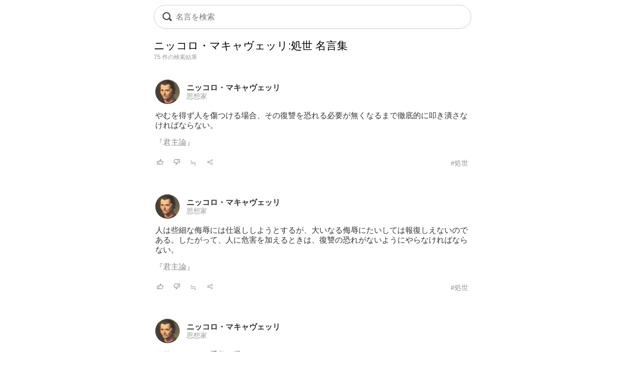

--- FILE ---
content_type: text/html; charset=UTF-8
request_url: https://todays-list.com/i/?q=/%E3%83%8B%E3%83%83%E3%82%B3%E3%83%AD%E3%83%BB%E3%83%9E%E3%82%AD%E3%83%A3%E3%83%B4%E3%82%A7%E3%83%83%E3%83%AA%3A%E5%87%A6%E4%B8%96/1/6/
body_size: 4705
content:
<!DOCTYPE html>
<html>
<head>
<meta http-equiv="Content-Type" content="text/html; charset=UTF-8">
<meta name="viewport" content="width=device-width, initial-scale=1.0, user-scalable=0, minimum-scale=1.0, maximum-scale=1.0">
<meta name="apple-mobile-web-app-capable" content="yes">
<meta name="apple-mobile-web-app-status-bar-style" content="black">
<META NAME="keywords" CONTENT="名言">
<link rel="shortcut icon" href="../jpico.ico">
<link rel="apple-touch-icon-precomposed" href="../a_icon.png"> 
<link rel="stylesheet" href="./style.css?v1.20" type="text/css" media="all">
<link rel="stylesheet" href="./style2.css?v1.10" type="text/css" media="all">
<script type="text/javascript" src="./search.js?v3.0"></script>
<script type="text/javascript" src="ajax2.js?v3.0"></script>
<script data-ad-client="ca-pub-6832291368432141" async src="https://pagead2.googlesyndication.com/pagead/js/adsbygoogle.js"></script>
</head>

<body>

<nav>
<div style="position:fixed;top:10px;left:0px;display:block;z-index:10;width:100%;padding:0px;">

 <table align='center' id='sbox' class='onqbox' style='border-collapse:separate;border-radius:26px;overflow:hidden;border:1px solid #ccc;!box-shadow:0px 5px 5px -5px rgba(0,0,0,0.5);background:rgba(255,255,255,0.85);backdrop-filter:blur(2px);'><tr>
 <td style='width:30px;position: relative; !background:#fff;'>
 <span class="searchForm-submit" style='left:5px;' onclick='document.form1.q.focus();'></span>
 </td>

 <td align='center' style='padding:3px 3px 3px 3px; !background:#fff;'>
  <form name='form1' onsubmit='return false;' style='margin:0px;padding:0px;'>
  <input type='text' name='q' value='' class='withicon' style='margin:0px;border-radius:0px;background:rgba(255,255,255,0.0);padding:5px 0px 5px 0px;background-position: 1px center;color: #333; width:100%;!box-shadow:2px 5px 5px -2px rgba(0,0,0,0.0);' onkeydown='return checkKeyDown(event.key)' id='text_a' placeholder='名言を検索' onkeyup='wd(event.key)' onBlur='offw()'>
  </form>
   <span id='no_spk' style='display:none;color:#777;background:#fff;padding:3px 8px 3px 8px;border-radius:100px;position:absolute;top:6px;right:7px;cursor:pointer;font-size:14px;border:1px solid #ccc;' onclick='location.href="../ai/";'>会話で検索</span>
   <div id='spk' style='display:none;position:absolute;top:16px;right:18px;cursor:pointer;'><div class="microphone" id="start-btn" style="top:-5px;left:5px;cursor:pointer;"></div></div>
 </td>

 <td id='tdd' style='width:1px;'>
   <span id='delb' style='padding:0px 5px 0px 5px;font-weight:normal;font-size:18px;cursor:pointer;color:#aaa;display:none;' onclick='del()'>×</dspan>
 </td>

 </tr>

 <tr>
 <td colspan='3'>   
 <div id='ins_src' style='font-size:14px;color:#999;'></div>
 </td>
 </tr>

 </table>


</div>


 <div id="alert" class="alt_load" style="position:fixed; margin:0px; padding:0px;height:120%;width:100%;display:none;top:0px;left:0px;z-index:50;background:rgba(0,0,0,0.7);" onclick="reset();"></div>

 <div style='position:fixed;top:50%;left:50%;transform: translate(-50%, -50%);text-align:left;padding:20px;margin:0px auto 0px auto;background:#fff;border-radius:10px;z-index:60;display:none;' id='txt1'>
  <div style="position: relative;">
  <div id="txt2">
  <div class="microphone2" style="font-size:24px;top:18px;left:14px;"></div>
  <!--音声検索--><span id='status' style='font-size:14px;color:#999;padding-left:46px;'></span>
  </div>
  <div style="margin:15px 0px 15px 0px;" id="txt3">
  <span id='result-div'></span>
  </div>
  <div style="position: absolute;top:-12px;right:-6px;font-size:26px;cursor:pointer;" id="stop-btn">×</div>
  </div>
 </div>
 <script type="text/javascript" src="./function_spk.js" async></script>

</nav>



<title>ニッコロ・マキャヴェッリ:処世 名言</title><script>document.title='ニッコロ・マキャヴェッリ:処世 名言';</script><h1 class='nlink' id='f0' style='overflow:hidden;height:30px;font-weight:normal;'>ニッコロ・マキャヴェッリ:処世 名言集</h1><div style='font-size:12px;color:#999;margin:0px 0px 30px 0px;'>75 件の検索結果</div><table class='alink' style='margin-bottom:20px;padding:5px 0px 20px 0px;width:100%;border-bottom:0px solid #eee;'><tr><td style='width:55px;'><span class='cut'><a href='./?q=/%E3%83%8B%E3%83%83%E3%82%B3%E3%83%AD%E3%83%BB%E3%83%9E%E3%82%AD%E3%83%A3%E3%83%B4%E3%82%A7%E3%83%83%E3%83%AA/1/1/'><img src='./img/8ba509218b239d3397a7246a34ff962c.jpg' class='cut_image' style='padding-right:5px;border:none;'></a></span></td><td style='line-height:1.1;' id='mg2_0'></td></tr><tr><td colspan='2'><div id='f2' style='line-height:1.3;margin:10px 0px 10px 0px;'>やむを得ず人を傷つける場合、その復讐を恐<span id='mg1_0'>...</span><div id='f2' style='padding:15px 0px 0px 0px;'><a href='./?q=/%E3%83%8B%E3%83%83%E3%82%B3%E3%83%AD%E3%83%BB%E3%83%9E%E3%82%AD%E3%83%A3%E3%83%B4%E3%82%A7%E3%83%83%E3%83%AA%E3%80%8E%E5%90%9B%E4%B8%BB%E8%AB%96%E3%80%8F/1/1/' id='f2' !style='color:#333;'>『君主論』</a></div></div></td></tr><tr><td colspan='2'><table id='f3' style='width:100%;padding:5px 0px 0px 0px;'><tr><td style='width:30px;'><span id='like_0'><a href='javascript:void(0)' onclick='vote("ubfgDuX2_0")' id='f2' title='高評価'><img src='./good.png' style='height:14px;border:none;'></a></span></td><td style='width:30px;'><span id='bad_0'><a href='javascript:void(0)' onclick='bad("ubfgDuX2_0")' id='f2' title='低評価'><img src='./bad.png' style='height:14px;border:none;'></a></span></td><td style='width:30px;'><span onclick='location.href="./?q=/ubfgDuX2/1/4/"' id='f2' style='color:#999;cursor:pointer;'>≒</span></td><td style='width:30px;'><span onclick='location.href="./+/?id=ubfgDuX2"' id='f2' style='color:#999;cursor:pointer;'><img src='./zoom.png' style='height:14px;border:none;'></span></td><td align='right'><a href='./?q=/%E3%83%8B%E3%83%83%E3%82%B3%E3%83%AD%E3%83%BB%E3%83%9E%E3%82%AD%E3%83%A3%E3%83%B4%E3%82%A7%E3%83%83%E3%83%AA%3A%E5%87%A6%E4%B8%96/1/6/' id='f3' style='color:#999;font-weight:normal;'>#処世</a></td></tr></table></td></tr></table><table class='alink' style='margin-bottom:20px;padding:5px 0px 20px 0px;width:100%;border-bottom:0px solid #eee;'><tr><td style='width:55px;'><span class='cut'><a href='./?q=/%E3%83%8B%E3%83%83%E3%82%B3%E3%83%AD%E3%83%BB%E3%83%9E%E3%82%AD%E3%83%A3%E3%83%B4%E3%82%A7%E3%83%83%E3%83%AA/1/1/'><img src='./img/8ba509218b239d3397a7246a34ff962c.jpg' class='cut_image' style='padding-right:5px;border:none;'></a></span></td><td style='line-height:1.1;' id='mg2_1'></td></tr><tr><td colspan='2'><div id='f2' style='line-height:1.3;margin:10px 0px 10px 0px;'>人は些細な侮辱には仕返ししようとするが、<span id='mg1_1'>...</span><div id='f2' style='padding:15px 0px 0px 0px;'><a href='./?q=/%E3%83%8B%E3%83%83%E3%82%B3%E3%83%AD%E3%83%BB%E3%83%9E%E3%82%AD%E3%83%A3%E3%83%B4%E3%82%A7%E3%83%83%E3%83%AA%E3%80%8E%E5%90%9B%E4%B8%BB%E8%AB%96%E3%80%8F/1/1/' id='f2' !style='color:#333;'>『君主論』</a></div></div></td></tr><tr><td colspan='2'><table id='f3' style='width:100%;padding:5px 0px 0px 0px;'><tr><td style='width:30px;'><span id='like_1'><a href='javascript:void(0)' onclick='vote("ubggCvfdec_1")' id='f2' title='高評価'><img src='./good.png' style='height:14px;border:none;'></a></span></td><td style='width:30px;'><span id='bad_1'><a href='javascript:void(0)' onclick='bad("ubggCvfdec_1")' id='f2' title='低評価'><img src='./bad.png' style='height:14px;border:none;'></a></span></td><td style='width:30px;'><span onclick='location.href="./?q=/ubggCvfdec/1/4/"' id='f2' style='color:#999;cursor:pointer;'>≒</span></td><td style='width:30px;'><span onclick='location.href="./+/?id=ubggCvfdec"' id='f2' style='color:#999;cursor:pointer;'><img src='./zoom.png' style='height:14px;border:none;'></span></td><td align='right'><a href='./?q=/%E3%83%8B%E3%83%83%E3%82%B3%E3%83%AD%E3%83%BB%E3%83%9E%E3%82%AD%E3%83%A3%E3%83%B4%E3%82%A7%E3%83%83%E3%83%AA%3A%E5%87%A6%E4%B8%96/1/6/' id='f3' style='color:#999;font-weight:normal;'>#処世</a></td></tr></table></td></tr></table><table class='alink' style='margin-bottom:20px;padding:5px 0px 20px 0px;width:100%;border-bottom:0px solid #eee;'><tr><td style='width:55px;'><span class='cut'><a href='./?q=/%E3%83%8B%E3%83%83%E3%82%B3%E3%83%AD%E3%83%BB%E3%83%9E%E3%82%AD%E3%83%A3%E3%83%B4%E3%82%A7%E3%83%83%E3%83%AA/1/1/'><img src='./img/8ba509218b239d3397a7246a34ff962c.jpg' class='cut_image' style='padding-right:5px;border:none;'></a></span></td><td style='line-height:1.1;' id='mg2_2'></td></tr><tr><td colspan='2'><div id='f2' style='line-height:1.3;margin:10px 0px 10px 0px;'>目的のためなら手段を選ぶな。<span id='mg1_2'>...</span><div id='f2' style='padding:15px 0px 0px 0px;'><a href='./?q=/%E3%83%8B%E3%83%83%E3%82%B3%E3%83%AD%E3%83%BB%E3%83%9E%E3%82%AD%E3%83%A3%E3%83%B4%E3%82%A7%E3%83%83%E3%83%AA%E3%80%8E%E5%90%9B%E4%B8%BB%E8%AB%96%E3%80%8F/1/1/' id='f2' !style='color:#333;'>『君主論』</a></div></div></td></tr><tr><td colspan='2'><table id='f3' style='width:100%;padding:5px 0px 0px 0px;'><tr><td style='width:30px;'><span id='like_2'><a href='javascript:void(0)' onclick='vote("naVejhcc_2")' id='f2' title='高評価'><img src='./good.png' style='height:14px;border:none;'></a></span></td><td style='width:30px;'><span id='bad_2'><a href='javascript:void(0)' onclick='bad("naVejhcc_2")' id='f2' title='低評価'><img src='./bad.png' style='height:14px;border:none;'></a></span></td><td style='width:30px;'><span onclick='location.href="./?q=/naVejhcc/1/4/"' id='f2' style='color:#999;cursor:pointer;'>≒</span></td><td style='width:30px;'><span onclick='location.href="./+/?id=naVejhcc"' id='f2' style='color:#999;cursor:pointer;'><img src='./zoom.png' style='height:14px;border:none;'></span></td><td align='right'><a href='./?q=/%E3%83%8B%E3%83%83%E3%82%B3%E3%83%AD%E3%83%BB%E3%83%9E%E3%82%AD%E3%83%A3%E3%83%B4%E3%82%A7%E3%83%83%E3%83%AA%3A%E5%87%A6%E4%B8%96/1/6/' id='f3' style='color:#999;font-weight:normal;'>#処世</a></td></tr></table></td></tr></table><table class='alink' style='margin-bottom:20px;padding:5px 0px 20px 0px;width:100%;border-bottom:0px solid #eee;'><tr><td style='width:55px;'><span class='cut'><a href='./?q=/%E3%83%8B%E3%83%83%E3%82%B3%E3%83%AD%E3%83%BB%E3%83%9E%E3%82%AD%E3%83%A3%E3%83%B4%E3%82%A7%E3%83%83%E3%83%AA/1/1/'><img src='./img/8ba509218b239d3397a7246a34ff962c.jpg' class='cut_image' style='padding-right:5px;border:none;'></a></span></td><td style='line-height:1.1;' id='mg2_3'></td></tr><tr><td colspan='2'><div id='f2' style='line-height:1.3;margin:10px 0px 10px 0px;'>戦いを避けるために譲歩しても、結局は戦い<span id='mg1_3'>...</span></div></td></tr><tr><td colspan='2'><table id='f3' style='width:100%;padding:5px 0px 0px 0px;'><tr><td style='width:30px;'><span id='like_3'><a href='javascript:void(0)' onclick='vote("ubfgDvom_3")' id='f2' title='高評価'><img src='./good.png' style='height:14px;border:none;'></a></span></td><td style='width:30px;'><span id='bad_3'><a href='javascript:void(0)' onclick='bad("ubfgDvom_3")' id='f2' title='低評価'><img src='./bad.png' style='height:14px;border:none;'></a></span></td><td style='width:30px;'><span onclick='location.href="./?q=/ubfgDvom/1/4/"' id='f2' style='color:#999;cursor:pointer;'>≒</span></td><td style='width:30px;'><span onclick='location.href="./+/?id=ubfgDvom"' id='f2' style='color:#999;cursor:pointer;'><img src='./zoom.png' style='height:14px;border:none;'></span></td><td align='right'><a href='./?q=/%E3%83%8B%E3%83%83%E3%82%B3%E3%83%AD%E3%83%BB%E3%83%9E%E3%82%AD%E3%83%A3%E3%83%B4%E3%82%A7%E3%83%83%E3%83%AA%3A%E5%87%A6%E4%B8%96/1/6/' id='f3' style='color:#999;font-weight:normal;'>#処世</a></td></tr></table></td></tr></table><table class='alink' style='margin-bottom:20px;padding:5px 0px 20px 0px;width:100%;border-bottom:0px solid #eee;'><tr><td style='width:55px;'><span class='cut'><a href='./?q=/%E3%83%8B%E3%83%83%E3%82%B3%E3%83%AD%E3%83%BB%E3%83%9E%E3%82%AD%E3%83%A3%E3%83%B4%E3%82%A7%E3%83%83%E3%83%AA/1/1/'><img src='./img/8ba509218b239d3397a7246a34ff962c.jpg' class='cut_image' style='padding-right:5px;border:none;'></a></span></td><td style='line-height:1.1;' id='mg2_4'></td></tr><tr><td colspan='2'><div id='f2' style='line-height:1.3;margin:10px 0px 10px 0px;'>もし良い性格を待っている場合でも、その性<span id='mg1_4'>...</span></div></td></tr><tr><td colspan='2'><table id='f3' style='width:100%;padding:5px 0px 0px 0px;'><tr><td style='width:30px;'><span id='like_4'><a href='javascript:void(0)' onclick='vote("ubfgDvar_4")' id='f2' title='高評価'><img src='./good.png' style='height:14px;border:none;'></a></span></td><td style='width:30px;'><span id='bad_4'><a href='javascript:void(0)' onclick='bad("ubfgDvar_4")' id='f2' title='低評価'><img src='./bad.png' style='height:14px;border:none;'></a></span></td><td style='width:30px;'><span onclick='location.href="./?q=/ubfgDvar/1/4/"' id='f2' style='color:#999;cursor:pointer;'>≒</span></td><td style='width:30px;'><span onclick='location.href="./+/?id=ubfgDvar"' id='f2' style='color:#999;cursor:pointer;'><img src='./zoom.png' style='height:14px;border:none;'></span></td><td align='right'><a href='./?q=/%E3%83%8B%E3%83%83%E3%82%B3%E3%83%AD%E3%83%BB%E3%83%9E%E3%82%AD%E3%83%A3%E3%83%B4%E3%82%A7%E3%83%83%E3%83%AA%3A%E5%87%A6%E4%B8%96/1/6/' id='f3' style='color:#999;font-weight:normal;'>#処世</a></td></tr></table></td></tr></table><table class='alink' style='margin-bottom:20px;padding:5px 0px 20px 0px;width:100%;border-bottom:0px solid #eee;'><tr><td style='width:55px;'><span class='cut'><a href='./?q=/%E3%83%8B%E3%83%83%E3%82%B3%E3%83%AD%E3%83%BB%E3%83%9E%E3%82%AD%E3%83%A3%E3%83%B4%E3%82%A7%E3%83%83%E3%83%AA/1/1/'><img src='./img/8ba509218b239d3397a7246a34ff962c.jpg' class='cut_image' style='padding-right:5px;border:none;'></a></span></td><td style='line-height:1.1;' id='mg2_5'></td></tr><tr><td colspan='2'><div id='f2' style='line-height:1.3;margin:10px 0px 10px 0px;'>人は、恐怖心から、また憎悪からも、過激に<span id='mg1_5'>...</span></div></td></tr><tr><td colspan='2'><table id='f3' style='width:100%;padding:5px 0px 0px 0px;'><tr><td style='width:30px;'><span id='like_5'><a href='javascript:void(0)' onclick='vote("ubghulbfhc_5")' id='f2' title='高評価'><img src='./good.png' style='height:14px;border:none;'></a></span></td><td style='width:30px;'><span id='bad_5'><a href='javascript:void(0)' onclick='bad("ubghulbfhc_5")' id='f2' title='低評価'><img src='./bad.png' style='height:14px;border:none;'></a></span></td><td style='width:30px;'><span onclick='location.href="./?q=/ubghulbfhc/1/4/"' id='f2' style='color:#999;cursor:pointer;'>≒</span></td><td style='width:30px;'><span onclick='location.href="./+/?id=ubghulbfhc"' id='f2' style='color:#999;cursor:pointer;'><img src='./zoom.png' style='height:14px;border:none;'></span></td><td align='right'><a href='./?q=/%E3%83%8B%E3%83%83%E3%82%B3%E3%83%AD%E3%83%BB%E3%83%9E%E3%82%AD%E3%83%A3%E3%83%B4%E3%82%A7%E3%83%83%E3%83%AA%3A%E5%87%A6%E4%B8%96/1/6/' id='f3' style='color:#999;font-weight:normal;'>#処世</a></td></tr></table></td></tr></table><table class='alink' style='margin-bottom:20px;padding:5px 0px 20px 0px;width:100%;border-bottom:0px solid #eee;'><tr><td style='width:55px;'><span class='cut'><a href='./?q=/%E3%83%8B%E3%83%83%E3%82%B3%E3%83%AD%E3%83%BB%E3%83%9E%E3%82%AD%E3%83%A3%E3%83%B4%E3%82%A7%E3%83%83%E3%83%AA/1/1/'><img src='./img/8ba509218b239d3397a7246a34ff962c.jpg' class='cut_image' style='padding-right:5px;border:none;'></a></span></td><td style='line-height:1.1;' id='mg2_6'></td></tr><tr><td colspan='2'><div id='f2' style='line-height:1.3;margin:10px 0px 10px 0px;'>中傷は確固たる証拠や証人なしにはびこり、<span id='mg1_6'>...</span></div></td></tr><tr><td colspan='2'><table id='f3' style='width:100%;padding:5px 0px 0px 0px;'><tr><td style='width:30px;'><span id='like_6'><a href='javascript:void(0)' onclick='vote("ubfgDvlQ_6")' id='f2' title='高評価'><img src='./good.png' style='height:14px;border:none;'></a></span></td><td style='width:30px;'><span id='bad_6'><a href='javascript:void(0)' onclick='bad("ubfgDvlQ_6")' id='f2' title='低評価'><img src='./bad.png' style='height:14px;border:none;'></a></span></td><td style='width:30px;'><span onclick='location.href="./?q=/ubfgDvlQ/1/4/"' id='f2' style='color:#999;cursor:pointer;'>≒</span></td><td style='width:30px;'><span onclick='location.href="./+/?id=ubfgDvlQ"' id='f2' style='color:#999;cursor:pointer;'><img src='./zoom.png' style='height:14px;border:none;'></span></td><td align='right'><a href='./?q=/%E3%83%8B%E3%83%83%E3%82%B3%E3%83%AD%E3%83%BB%E3%83%9E%E3%82%AD%E3%83%A3%E3%83%B4%E3%82%A7%E3%83%83%E3%83%AA%3A%E5%87%A6%E4%B8%96/1/6/' id='f3' style='color:#999;font-weight:normal;'>#処世</a></td></tr></table></td></tr></table><table class='alink' style='margin-bottom:20px;padding:5px 0px 20px 0px;width:100%;border-bottom:0px solid #eee;'><tr><td style='width:55px;'><span class='cut'><a href='./?q=/%E3%83%8B%E3%83%83%E3%82%B3%E3%83%AD%E3%83%BB%E3%83%9E%E3%82%AD%E3%83%A3%E3%83%B4%E3%82%A7%E3%83%83%E3%83%AA/1/1/'><img src='./img/8ba509218b239d3397a7246a34ff962c.jpg' class='cut_image' style='padding-right:5px;border:none;'></a></span></td><td style='line-height:1.1;' id='mg2_7'></td></tr><tr><td colspan='2'><div id='f2' style='line-height:1.3;margin:10px 0px 10px 0px;'>預言者といえども、人々が言葉での説得を受<span id='mg1_7'>...</span></div></td></tr><tr><td colspan='2'><table id='f3' style='width:100%;padding:5px 0px 0px 0px;'><tr><td style='width:30px;'><span id='like_7'><a href='javascript:void(0)' onclick='vote("naVaejac_7")' id='f2' title='高評価'><img src='./good.png' style='height:14px;border:none;'></a></span></td><td style='width:30px;'><span id='bad_7'><a href='javascript:void(0)' onclick='bad("naVaejac_7")' id='f2' title='低評価'><img src='./bad.png' style='height:14px;border:none;'></a></span></td><td style='width:30px;'><span onclick='location.href="./?q=/naVaejac/1/4/"' id='f2' style='color:#999;cursor:pointer;'>≒</span></td><td style='width:30px;'><span onclick='location.href="./+/?id=naVaejac"' id='f2' style='color:#999;cursor:pointer;'><img src='./zoom.png' style='height:14px;border:none;'></span></td><td align='right'><a href='./?q=/%E3%83%8B%E3%83%83%E3%82%B3%E3%83%AD%E3%83%BB%E3%83%9E%E3%82%AD%E3%83%A3%E3%83%B4%E3%82%A7%E3%83%83%E3%83%AA%3A%E5%87%A6%E4%B8%96/1/6/' id='f3' style='color:#999;font-weight:normal;'>#処世</a></td></tr></table></td></tr></table><table class='alink' style='margin-bottom:20px;padding:5px 0px 20px 0px;width:100%;border-bottom:0px solid #eee;'><tr><td style='width:55px;'><span class='cut'><a href='./?q=/%E3%83%8B%E3%83%83%E3%82%B3%E3%83%AD%E3%83%BB%E3%83%9E%E3%82%AD%E3%83%A3%E3%83%B4%E3%82%A7%E3%83%83%E3%83%AA/1/1/'><img src='./img/8ba509218b239d3397a7246a34ff962c.jpg' class='cut_image' style='padding-right:5px;border:none;'></a></span></td><td style='line-height:1.1;' id='mg2_8'></td></tr><tr><td colspan='2'><div id='f2' style='line-height:1.3;margin:10px 0px 10px 0px;'>戦いは、大軍を投入して短期間に勝を決せよ<span id='mg1_8'>...</span></div></td></tr><tr><td colspan='2'><table id='f3' style='width:100%;padding:5px 0px 0px 0px;'><tr><td style='width:30px;'><span id='like_8'><a href='javascript:void(0)' onclick='vote("ubfgDvoJ_8")' id='f2' title='高評価'><img src='./good.png' style='height:14px;border:none;'></a></span></td><td style='width:30px;'><span id='bad_8'><a href='javascript:void(0)' onclick='bad("ubfgDvoJ_8")' id='f2' title='低評価'><img src='./bad.png' style='height:14px;border:none;'></a></span></td><td style='width:30px;'><span onclick='location.href="./?q=/ubfgDvoJ/1/4/"' id='f2' style='color:#999;cursor:pointer;'>≒</span></td><td style='width:30px;'><span onclick='location.href="./+/?id=ubfgDvoJ"' id='f2' style='color:#999;cursor:pointer;'><img src='./zoom.png' style='height:14px;border:none;'></span></td><td align='right'><a href='./?q=/%E3%83%8B%E3%83%83%E3%82%B3%E3%83%AD%E3%83%BB%E3%83%9E%E3%82%AD%E3%83%A3%E3%83%B4%E3%82%A7%E3%83%83%E3%83%AA%3A%E5%87%A6%E4%B8%96/1/6/' id='f3' style='color:#999;font-weight:normal;'>#処世</a></td></tr></table></td></tr></table><table class='alink' style='margin-bottom:20px;padding:5px 0px 20px 0px;width:100%;border-bottom:0px solid #eee;'><tr><td style='width:55px;'><span class='cut'><a href='./?q=/%E3%83%8B%E3%83%83%E3%82%B3%E3%83%AD%E3%83%BB%E3%83%9E%E3%82%AD%E3%83%A3%E3%83%B4%E3%82%A7%E3%83%83%E3%83%AA/1/1/'><img src='./img/8ba509218b239d3397a7246a34ff962c.jpg' class='cut_image' style='padding-right:5px;border:none;'></a></span></td><td style='line-height:1.1;' id='mg2_9'></td></tr><tr><td colspan='2'><div id='f2' style='line-height:1.3;margin:10px 0px 10px 0px;'>群集は強いが、個人になると弱い。<span id='mg1_9'>...</span></div></td></tr><tr><td colspan='2'><table id='f3' style='width:100%;padding:5px 0px 0px 0px;'><tr><td style='width:30px;'><span id='like_9'><a href='javascript:void(0)' onclick='vote("ubghulbfif_9")' id='f2' title='高評価'><img src='./good.png' style='height:14px;border:none;'></a></span></td><td style='width:30px;'><span id='bad_9'><a href='javascript:void(0)' onclick='bad("ubghulbfif_9")' id='f2' title='低評価'><img src='./bad.png' style='height:14px;border:none;'></a></span></td><td style='width:30px;'><span onclick='location.href="./?q=/ubghulbfif/1/4/"' id='f2' style='color:#999;cursor:pointer;'>≒</span></td><td style='width:30px;'><span onclick='location.href="./+/?id=ubghulbfif"' id='f2' style='color:#999;cursor:pointer;'><img src='./zoom.png' style='height:14px;border:none;'></span></td><td align='right'><a href='./?q=/%E3%83%8B%E3%83%83%E3%82%B3%E3%83%AD%E3%83%BB%E3%83%9E%E3%82%AD%E3%83%A3%E3%83%B4%E3%82%A7%E3%83%83%E3%83%AA%3A%E5%87%A6%E4%B8%96/1/6/' id='f3' style='color:#999;font-weight:normal;'>#処世</a></td></tr></table></td></tr></table>

<meta name='Description' content='やむを得ず人を傷つける場合、その復讐を恐れる必要が無くなるま...'>

<div class='nlink' align='center' style='margin:30px 0px 70px 0px;'><span style='color:#ccc;'>1</span>　<a href='./?q=/%E3%83%8B%E3%83%83%E3%82%B3%E3%83%AD%E3%83%BB%E3%83%9E%E3%82%AD%E3%83%A3%E3%83%B4%E3%82%A7%E3%83%83%E3%83%AA%3A%E5%87%A6%E4%B8%96/2/6/'>2</a>　<a href='./?q=/%E3%83%8B%E3%83%83%E3%82%B3%E3%83%AD%E3%83%BB%E3%83%9E%E3%82%AD%E3%83%A3%E3%83%B4%E3%82%A7%E3%83%83%E3%83%AA%3A%E5%87%A6%E4%B8%96/3/6/'>3</a>　<a href='./?q=/%E3%83%8B%E3%83%83%E3%82%B3%E3%83%AD%E3%83%BB%E3%83%9E%E3%82%AD%E3%83%A3%E3%83%B4%E3%82%A7%E3%83%83%E3%83%AA%3A%E5%87%A6%E4%B8%96/4/6/'>4</a>　<a href='./?q=/%E3%83%8B%E3%83%83%E3%82%B3%E3%83%AD%E3%83%BB%E3%83%9E%E3%82%AD%E3%83%A3%E3%83%B4%E3%82%A7%E3%83%83%E3%83%AA%3A%E5%87%A6%E4%B8%96/5/6/'>5</a>　<a href='./?q=/%E3%83%8B%E3%83%83%E3%82%B3%E3%83%AD%E3%83%BB%E3%83%9E%E3%82%AD%E3%83%A3%E3%83%B4%E3%82%A7%E3%83%83%E3%83%AA%3A%E5%87%A6%E4%B8%96/2/6/'>次へ &rsaquo;</a></div><div style='padding:5px 5px 10px 5px;'><div style='border-top:0px solid #eee;border-bottom:0px solid #eee;padding:5px 0px 10px 0px;margin:0px 0px 0px 0px;'><div style='font-size:12px;color:#333;padding:0px 0px 5px 0px;text-align:left;'>関連キーワード</div><div class='alink' style='text-align:left;'><a href='./?q=/%E5%A0%B4%E5%90%88/1/2/' id='f2'>場合</a>　<a href='./?q=/%E6%80%A7%E6%A0%BC/1/2/' id='f2'>性格</a>　<a href='./?q=/%E8%AD%B2%E6%AD%A9/1/2/' id='f2'>譲歩</a>　<a href='./?q=/%E4%B8%AD%E5%82%B7/1/2/' id='f2'>中傷</a>　<a href='./?q=/%E4%BE%AE%E8%BE%B1/1/2/' id='f2'>侮辱</a>　<a href='./?q=/%E5%BE%A9%E8%AE%90/1/2/' id='f2'>復讐</a>　</div></div></div><div style='padding:20px 5px 10px 5px;'><div style='border-top:0px solid #eee;border-bottom:0px solid #eee;padding:5px 0px 10px 0px;margin:0px 0px 0px 0px;'><div style='font-size:12px;color:#333;padding:0px 0px 5px 0px;text-align:left;'>話題キーワード</div><div class='alink' style='text-align:left;'><a href='./?q=/%E7%A4%BE%E4%BC%9A/1/2/' id='f2'>社会</a>　<a href='./?q=/%E5%A4%A9%E6%89%8D/1/2/' id='f2'>天才</a>　<a href='./?q=/%E7%92%B0%E5%A2%83/1/2/' id='f2'>環境</a>　<a href='./?q=/%E7%B5%90%E5%A9%9A/1/2/' id='f2'>結婚</a>　<a href='./?q=/%E6%84%9F%E3%81%98%E3%82%8B/1/2/' id='f2'>感じる</a>　<a href='./?q=/%E9%80%86%E5%A2%83/1/2/' id='f2'>逆境</a>　</div></div></div><div !class='cls1' style='padding:20px 5px 10px 5px;'><div style='border-top:0px solid #eee;border-bottom:0px solid #eee;padding:0px 0px 0px 0px;margin:0px 0px 0px 0px;'><div style='font-size:12px;color:#333;padding:0px 0px 5px 0px;text-align:left;'>人名キーワード</div><div class='alink' style='text-align:left;line-height:1.8;'><a href='./?q=/%E3%82%BD%E3%83%95%E3%82%A9%E3%82%AF%E3%83%AC%E3%82%B9/1/1/' id='f2'>ソフォクレス</a><br><a href='./?q=/%E3%83%91%E3%82%A6%E3%83%AD%E3%83%BB%E3%82%B3%E3%82%A8%E3%83%BC%E3%83%AA%E3%83%A7/1/1/' id='f2'>パウロ・コエーリョ</a><br><a href='./?q=/%E3%83%AB%E3%83%BC%E3%83%88%E3%83%B4%E3%82%A3%E3%83%92%E3%83%BB%E3%83%B4%E3%82%A1%E3%83%B3%E3%83%BB%E3%83%99%E3%83%BC%E3%83%88%E3%83%BC%E3%83%B4%E3%82%A7%E3%83%B3/1/1/' id='f2'>ルートヴィヒ・ヴァン・ベートーヴェン</a><br><a href='./?q=/%E3%83%AA%E3%83%81%E3%83%A3%E3%83%BC%E3%83%89%E3%83%BB%E3%83%95%E3%82%A3%E3%83%AA%E3%83%83%E3%83%97%E3%82%B9%E3%83%BB%E3%83%95%E3%82%A1%E3%82%A4%E3%83%B3%E3%83%9E%E3%83%B3/1/1/' id='f2'>リチャード・フィリップス・ファインマン</a><br><a href='./?q=/%E3%83%A8%E3%83%8F%E3%83%B3%E3%83%BB%E3%83%B4%E3%82%A9%E3%83%AB%E3%83%95%E3%82%AC%E3%83%B3%E3%82%B0%E3%83%BB%E3%83%95%E3%82%A9%E3%83%B3%E3%83%BB%E3%82%B2%E3%83%BC%E3%83%86/1/1/' id='f2'>ヨハン・ヴォルフガング・フォン・ゲーテ</a><br><a href='./?q=/%E3%83%9E%E3%83%8F%E3%83%88%E3%83%9E%E3%83%BB%E3%82%AC%E3%83%B3%E3%82%B8%E3%83%BC/1/1/' id='f2'>マハトマ・ガンジー</a><br><a href='./?q=/%E3%82%A6%E3%82%A3%E3%83%AA%E3%82%A2%E3%83%A0%E3%83%BB%E3%82%B7%E3%82%A7%E3%82%A4%E3%82%AF%E3%82%B9%E3%83%94%E3%82%A2/1/1/' id='f2'>ウィリアム・シェイクスピア</a><br><a href='./?q=/%E3%82%A2%E3%83%AB%E3%83%95%E3%83%AC%E3%83%83%E3%83%89%E3%83%BB%E3%82%A2%E3%83%89%E3%83%A9%E3%83%BC/1/1/' id='f2'>アルフレッド・アドラー</a><br><a href='./?q=/%E3%82%B8%E3%83%A7%E3%82%BB%E3%83%95%E3%83%BB%E3%82%B8%E3%83%A5%E3%83%99%E3%83%BC%E3%83%AB/1/1/' id='f2'>ジョセフ・ジュベール</a><br><a href='./?q=/%E3%82%B8%E3%83%A7%E3%83%BC%E3%82%B8%E3%83%BB%E3%83%90%E3%83%BC%E3%83%8A%E3%83%BC%E3%83%89%E3%83%BB%E3%82%B7%E3%83%A7%E3%83%BC/1/1/' id='f2'>ジョージ・バーナード・ショー</a><br></div></div></div><div class='blink' style='border-top:1px solid #ddd;border-bottom:1px solid #ddd;margin:30px 0px 30px 0px;padding:10px 0px 10px 0px;text-align:left;'><a href='./'>名言検索</a> &rsaquo; <a href='./?q=/%E3%83%8B%E3%83%83%E3%82%B3%E3%83%AD%E3%83%BB%E3%83%9E%E3%82%AD%E3%83%A3%E3%83%B4%E3%82%A7%E3%83%83%E3%83%AA/1/1/' id='f2'>ニッコロ・マキャヴェッリ</a> &rsaquo; 処世の名言</div></td></tr></table><script>wid='ubfgDuX2 ubggCvfdec naVejhcc ubfgDvom ubfgDvar ubghulbfhc ubfgDvlQ naVaejac ubfgDvoJ ubghulbfif ';</script>


<footer>
 <div class="blink" style="text-align:center;margin:20px 0px 0px 0px;">
  <div style="margin:20px 0px 20px 0px;"><a href="./?q=/_/_/20/">人気</a>　<a href="./#category">主題</a>　<!--<a href="./entry/">投稿</a>　--><!--<a href="../ai/">名言AI</a>　--><a href="./sitemap">索引</a>　<a href="./info">規約</a>　<a href="../privacy">プライバシー</a></div><a href="./" style="font-family:Verdana,'Droid Sans','Meiryo',sans-serif;">&copy; 2026 星霜の名言集</a>
 </div>
</footer>

<span id="c_save"></span>
<script>if(window.location.search) dataSave();</script>
</body>
</html>

--- FILE ---
content_type: text/html; charset=UTF-8
request_url: https://todays-list.com/i/search_.php?q=ubfgDuX2%20ubggCvfdec%20naVejhcc%20ubfgDvom%20ubfgDvar%20ubghulbfhc%20ubfgDvlQ%20naVaejac%20ubfgDvoJ%20ubghulbfif
body_size: 645
content:
れる必要が無くなるまで徹底的に叩き潰さなければならない。,<a href='./?q=/%E3%83%8B%E3%83%83%E3%82%B3%E3%83%AD%E3%83%BB%E3%83%9E%E3%82%AD%E3%83%A3%E3%83%B4%E3%82%A7%E3%83%83%E3%83%AA/1/1/' id='f2' style='font-weight:bold;color:#333;'>ニッコロ・マキャヴェッリ</a><br><a href='./?q=/%E6%80%9D%E6%83%B3%E5%AE%B6/1/10/' id='f3' style='color:#999;'>思想家</a>,大いなる侮辱にたいしては報復しえないのである。したがって、人に危害を加えるときは、復讐の恐れがないようにやらなければならない。,<a href='./?q=/%E3%83%8B%E3%83%83%E3%82%B3%E3%83%AD%E3%83%BB%E3%83%9E%E3%82%AD%E3%83%A3%E3%83%B4%E3%82%A7%E3%83%83%E3%83%AA/1/1/' id='f2' style='font-weight:bold;color:#333;'>ニッコロ・マキャヴェッリ</a><br><a href='./?q=/%E6%80%9D%E6%83%B3%E5%AE%B6/1/10/' id='f3' style='color:#999;'>思想家</a>,,<a href='./?q=/%E3%83%8B%E3%83%83%E3%82%B3%E3%83%AD%E3%83%BB%E3%83%9E%E3%82%AD%E3%83%A3%E3%83%B4%E3%82%A7%E3%83%83%E3%83%AA/1/1/' id='f2' style='font-weight:bold;color:#333;'>ニッコロ・マキャヴェッリ</a><br><a href='./?q=/%E6%80%9D%E6%83%B3%E5%AE%B6/1/10/' id='f3' style='color:#999;'>思想家</a>,を避けることは出来ない。なぜなら譲歩しても相手は満足せず、譲歩するあなたに敬意を感じなくなり、より多くを奪おうと考えるからである。,<a href='./?q=/%E3%83%8B%E3%83%83%E3%82%B3%E3%83%AD%E3%83%BB%E3%83%9E%E3%82%AD%E3%83%A3%E3%83%B4%E3%82%A7%E3%83%83%E3%83%AA/1/1/' id='f2' style='font-weight:bold;color:#333;'>ニッコロ・マキャヴェッリ</a><br><a href='./?q=/%E6%80%9D%E6%83%B3%E5%AE%B6/1/10/' id='f3' style='color:#999;'>思想家</a>,格が不要となった場合には、全く逆の性格に豹変できなければならない。,<a href='./?q=/%E3%83%8B%E3%83%83%E3%82%B3%E3%83%AD%E3%83%BB%E3%83%9E%E3%82%AD%E3%83%A3%E3%83%B4%E3%82%A7%E3%83%83%E3%83%AA/1/1/' id='f2' style='font-weight:bold;color:#333;'>ニッコロ・マキャヴェッリ</a><br><a href='./?q=/%E6%80%9D%E6%83%B3%E5%AE%B6/1/10/' id='f3' style='color:#999;'>思想家</a>,なるものである。,<a href='./?q=/%E3%83%8B%E3%83%83%E3%82%B3%E3%83%AD%E3%83%BB%E3%83%9E%E3%82%AD%E3%83%A3%E3%83%B4%E3%82%A7%E3%83%83%E3%83%AA/1/1/' id='f2' style='font-weight:bold;color:#333;'>ニッコロ・マキャヴェッリ</a><br><a href='./?q=/%E6%80%9D%E6%83%B3%E5%AE%B6/1/10/' id='f3' style='color:#999;'>思想家</a>,留まる所を知らないほどに広がる。従って、中傷する者には厳しい罰を与えなければならない。,<a href='./?q=/%E3%83%8B%E3%83%83%E3%82%B3%E3%83%AD%E3%83%BB%E3%83%9E%E3%82%AD%E3%83%A3%E3%83%B4%E3%82%A7%E3%83%83%E3%83%AA/1/1/' id='f2' style='font-weight:bold;color:#333;'>ニッコロ・マキャヴェッリ</a><br><a href='./?q=/%E6%80%9D%E6%83%B3%E5%AE%B6/1/10/' id='f3' style='color:#999;'>思想家</a>,け付けなくなったら、力を使って信じさせる方法を考えなくてはならない。,<a href='./?q=/%E3%83%8B%E3%83%83%E3%82%B3%E3%83%AD%E3%83%BB%E3%83%9E%E3%82%AD%E3%83%A3%E3%83%B4%E3%82%A7%E3%83%83%E3%83%AA/1/1/' id='f2' style='font-weight:bold;color:#333;'>ニッコロ・マキャヴェッリ</a><br><a href='./?q=/%E6%80%9D%E6%83%B3%E5%AE%B6/1/10/' id='f3' style='color:#999;'>思想家</a>,。,<a href='./?q=/%E3%83%8B%E3%83%83%E3%82%B3%E3%83%AD%E3%83%BB%E3%83%9E%E3%82%AD%E3%83%A3%E3%83%B4%E3%82%A7%E3%83%83%E3%83%AA/1/1/' id='f2' style='font-weight:bold;color:#333;'>ニッコロ・マキャヴェッリ</a><br><a href='./?q=/%E6%80%9D%E6%83%B3%E5%AE%B6/1/10/' id='f3' style='color:#999;'>思想家</a>,,<a href='./?q=/%E3%83%8B%E3%83%83%E3%82%B3%E3%83%AD%E3%83%BB%E3%83%9E%E3%82%AD%E3%83%A3%E3%83%B4%E3%82%A7%E3%83%83%E3%83%AA/1/1/' id='f2' style='font-weight:bold;color:#333;'>ニッコロ・マキャヴェッリ</a><br><a href='./?q=/%E6%80%9D%E6%83%B3%E5%AE%B6/1/10/' id='f3' style='color:#999;'>思想家</a>

--- FILE ---
content_type: text/html; charset=utf-8
request_url: https://www.google.com/recaptcha/api2/aframe
body_size: 264
content:
<!DOCTYPE HTML><html><head><meta http-equiv="content-type" content="text/html; charset=UTF-8"></head><body><script nonce="iCLpmingTp6eqOv0mkdwtA">/** Anti-fraud and anti-abuse applications only. See google.com/recaptcha */ try{var clients={'sodar':'https://pagead2.googlesyndication.com/pagead/sodar?'};window.addEventListener("message",function(a){try{if(a.source===window.parent){var b=JSON.parse(a.data);var c=clients[b['id']];if(c){var d=document.createElement('img');d.src=c+b['params']+'&rc='+(localStorage.getItem("rc::a")?sessionStorage.getItem("rc::b"):"");window.document.body.appendChild(d);sessionStorage.setItem("rc::e",parseInt(sessionStorage.getItem("rc::e")||0)+1);localStorage.setItem("rc::h",'1769002714685');}}}catch(b){}});window.parent.postMessage("_grecaptcha_ready", "*");}catch(b){}</script></body></html>